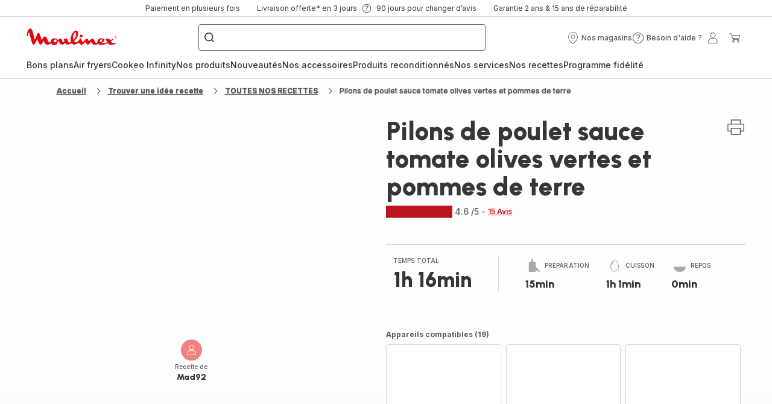

--- FILE ---
content_type: image/svg+xml; charset=utf-8
request_url: https://twicpics.moulinex.fr/https://dam.groupeseb.com/m/3ad493233df43170/Digital-MLX_I-COMPANION-TOUCH_HF9354F0_H1-tif.tif?timestamp=20250711170135&twic=v1/output=preview
body_size: 1361
content:
<svg xmlns="http://www.w3.org/2000/svg" width="2362" height="2362"><filter id="f" color-interpolation-filters="sRGB"><feGaussianBlur stdDeviation="94.479996"/><feComponentTransfer><feFuncA type="table" tableValues="1 1"/></feComponentTransfer></filter><image xmlns:f="http://www.w3.org/1999/xlink" preserveAspectRatio="none" width="2362" height="2362" filter="url(#f)" f:href="[data-uri]"/></svg>

--- FILE ---
content_type: image/svg+xml
request_url: https://www.moulinex.fr/assets/icons/icons_moulinex/icon-world.svg
body_size: 550
content:
<svg xmlns="http://www.w3.org/2000/svg">
  <symbol viewBox="0 0 20 20" id="icon-world">
    <path d="M10 1C5.03763 1 1 5.03763 1 10C1 14.9624 5.03763 19 10 19C14.9624 19 19 14.9624 19 10C19 5.03763 14.9624 1 10 1ZM1.90956 10C1.90956 8.62525 2.25437 7.32981 2.86187 6.19469C2.97606 6.25319 3.08913 6.29369 3.19712 6.30438C3.95538 6.38031 3.8035 7.669 4.40425 8.04812C5.00612 8.42725 5.2435 8.9335 5.2435 8.9335C5.2435 8.9335 5.31944 10.8516 6.07713 11.2308C6.83425 11.6099 7.13744 12.3676 6.90962 13.2006C6.68237 14.0343 6.68237 15.0957 7.21281 15.778C7.74325 16.4597 9.18381 16.3838 8.88063 15.778C8.57744 15.1716 8.12238 15.0957 8.28494 14.7166C8.44637 14.3374 9.487 13.7311 9.71425 13.1252C9.9415 12.5189 11.5322 11.6853 12.0632 10.7757C12.5942 9.86613 10.9264 9.33512 10.0382 9.41162C9.15175 9.487 8.65281 8.88119 7.89456 8.06838C7.13631 7.25556 6.83313 7.89569 6.00063 8.04756C5.16813 8.2 4.86494 7.51769 4.48581 6.60813C4.10669 5.69856 5.16813 6.30494 5.47131 5.3065C5.7745 4.30806 6.45569 5.09219 7.04012 5.24406C7.62456 5.39594 7.97162 5.31944 8.19944 4.48581C8.42725 3.65219 9.79131 3.88 10.0186 3.349C10.2458 2.818 8.65394 3.42494 7.36525 2.81856C7.15319 2.71844 7.05419 2.60088 7.03225 2.476C7.95194 2.1115 8.9515 1.909 9.99944 1.909C12.7546 1.909 15.1908 3.29444 16.6527 5.40381C16.5211 5.63725 16.3551 5.80713 16.1627 5.72219C15.6812 5.50956 15.7999 6.18625 15.3117 6.02369C14.8218 5.86056 13.8453 5.94212 13.6 6.67506C13.3559 7.40912 13.1629 7.741 13.7957 8.38C14.4286 9.019 14.491 9.33231 14.491 9.73956C14.4921 10.1468 14.8308 10.2908 15.4568 10.1654C16.0829 10.0399 16.6161 9.8515 16.597 10.4095C16.5784 10.9675 16.0587 11.0547 16.4665 11.4619C16.8732 11.8698 17.4199 12.4463 16.3006 12.8164C15.1823 13.1854 15.0754 13.6309 15.1885 14.3577C15.2993 15.0721 14.8324 15.3213 15.571 15.8584C14.1186 17.2394 12.1578 18.091 10 18.091C5.53825 18.091 1.90956 14.4612 1.90956 10Z"/>
  </symbol>
</svg>


--- FILE ---
content_type: image/svg+xml; charset=utf-8
request_url: https://twicpics.moulinex.fr/https://sebplatform.api.groupe-seb.com/statics/82788b60-c95e-4d89-b634-fcb8ad8cba62.jpg?w=1920&fit=scale&twic=v1/output=preview
body_size: 2532
content:
<svg xmlns="http://www.w3.org/2000/svg" width="1920" height="2560"><filter id="f" color-interpolation-filters="sRGB"><feGaussianBlur stdDeviation="88.681007"/><feComponentTransfer><feFuncA type="table" tableValues="1 1"/></feComponentTransfer></filter><image xmlns:f="http://www.w3.org/1999/xlink" preserveAspectRatio="none" width="1920" height="2560" filter="url(#f)" f:href="[data-uri]"/></svg>

--- FILE ---
content_type: image/svg+xml; charset=utf-8
request_url: https://twicpics.moulinex.fr/https://sebplatform.api.groupe-seb.com/statics/16484f94-040a-48a8-91d7-cef75761f003.jpg?w=1920&fit=scale&twic=v1/output=preview
body_size: 2544
content:
<svg xmlns="http://www.w3.org/2000/svg" width="1919" height="2559"><filter id="f" color-interpolation-filters="sRGB"><feGaussianBlur stdDeviation="88.640587"/><feComponentTransfer><feFuncA type="table" tableValues="1 1"/></feComponentTransfer></filter><image xmlns:f="http://www.w3.org/1999/xlink" preserveAspectRatio="none" width="1919" height="2559" filter="url(#f)" f:href="[data-uri]"/></svg>

--- FILE ---
content_type: image/svg+xml; charset=utf-8
request_url: https://twicpics.moulinex.fr/https://d32iut21qthkdz.cloudfront.net/images/media/A4CCF86B-BDB1-43F3-B229F0D4F936DCB4/?w=405&h=345&crop=false&twic=v1/output=preview
body_size: 1640
content:
<svg xmlns="http://www.w3.org/2000/svg" width="345" height="345"><filter id="f" color-interpolation-filters="sRGB"><feGaussianBlur stdDeviation="13.799999"/><feComponentTransfer><feFuncA type="table" tableValues="1 1"/></feComponentTransfer></filter><image xmlns:f="http://www.w3.org/1999/xlink" preserveAspectRatio="none" width="345" height="345" filter="url(#f)" f:href="[data-uri]"/></svg>

--- FILE ---
content_type: image/svg+xml; charset=utf-8
request_url: https://twicpics.moulinex.fr/https://sebplatform.api.groupe-seb.com/statics/c1342974-4f00-49ba-87a5-d9bde88cb95c.jpeg?w=1920&fit=scale&twic=v1/output=preview
body_size: 2799
content:
<svg xmlns="http://www.w3.org/2000/svg" width="1920" height="2790"><filter id="f" color-interpolation-filters="sRGB"><feGaussianBlur stdDeviation="92.579041"/><feComponentTransfer><feFuncA type="table" tableValues="1 1"/></feComponentTransfer></filter><image xmlns:f="http://www.w3.org/1999/xlink" preserveAspectRatio="none" width="1920" height="2790" filter="url(#f)" f:href="[data-uri]"/></svg>

--- FILE ---
content_type: image/svg+xml; charset=utf-8
request_url: https://twicpics.moulinex.fr/https://sebplatform.api.groupe-seb.com/statics/c570f433-1445-4209-a1d6-852159132d93.jpeg?w=1920&fit=scale&twic=v1/output=preview
body_size: 2407
content:
<svg xmlns="http://www.w3.org/2000/svg" width="1920" height="1080"><filter id="f" color-interpolation-filters="sRGB"><feGaussianBlur stdDeviation="57.599998"/><feComponentTransfer><feFuncA type="table" tableValues="1 1"/></feComponentTransfer></filter><image xmlns:f="http://www.w3.org/1999/xlink" preserveAspectRatio="none" width="1920" height="1080" filter="url(#f)" f:href="[data-uri]"/></svg>

--- FILE ---
content_type: image/svg+xml; charset=utf-8
request_url: https://twicpics.moulinex.fr/https://dam.groupeseb.com/m/6b7daef4118f8d2f/Digital-MLX_I-COMPANION_HF901120_H1-copy.jpg?timestamp=20241029102741&twic=v1/output=preview
body_size: 1716
content:
<svg xmlns="http://www.w3.org/2000/svg" width="2362" height="2362"><filter id="f" color-interpolation-filters="sRGB"><feGaussianBlur stdDeviation="94.479996"/><feComponentTransfer><feFuncA type="table" tableValues="1 1"/></feComponentTransfer></filter><image xmlns:f="http://www.w3.org/1999/xlink" preserveAspectRatio="none" width="2362" height="2362" filter="url(#f)" f:href="[data-uri]"/></svg>

--- FILE ---
content_type: image/svg+xml; charset=utf-8
request_url: https://twicpics.moulinex.fr/https://sebplatform.api.groupe-seb.com/statics/bbfff2b0-cae6-4c2d-8b82-2b34225eced7.jpeg?w=1920&fit=scale&twic=v1/output=preview
body_size: 2690
content:
<svg xmlns="http://www.w3.org/2000/svg" width="960" height="1055"><filter id="f" color-interpolation-filters="sRGB"><feGaussianBlur stdDeviation="40.255184"/><feComponentTransfer><feFuncA type="table" tableValues="1 1"/></feComponentTransfer></filter><image xmlns:f="http://www.w3.org/1999/xlink" preserveAspectRatio="none" width="960" height="1055" filter="url(#f)" f:href="[data-uri]"/></svg>

--- FILE ---
content_type: image/svg+xml
request_url: https://www.moulinex.fr/assets/icons/commons/icon-program-temperature.svg
body_size: 14
content:
<svg xmlns="http://www.w3.org/2000/svg">
  <symbol id="icon-program-temperature" viewBox="0 0 20 20">
    <path d="M6.27 20c-1.333-2.774-0.623-4.363 0.401-5.86 1.122-1.64 1.411-3.263 1.411-3.263s0.882 1.146 0.529 2.94c1.558-1.734 1.852-4.498 1.617-5.556 3.522 2.461 5.027 7.79 2.998 11.74 10.789-6.104 2.684-15.238 1.273-16.267 0.47 1.029 0.56 2.771-0.391 3.616-1.608-6.099-5.585-7.349-5.585-7.349 0.47 3.145-1.705 6.585-3.803 9.155-0.074-1.254-0.152-2.12-0.812-3.32-0.148 2.278-1.889 4.136-2.361 6.419-0.639 3.092 0.478 5.355 4.722 7.747z"></path>
  </symbol>
</svg>
